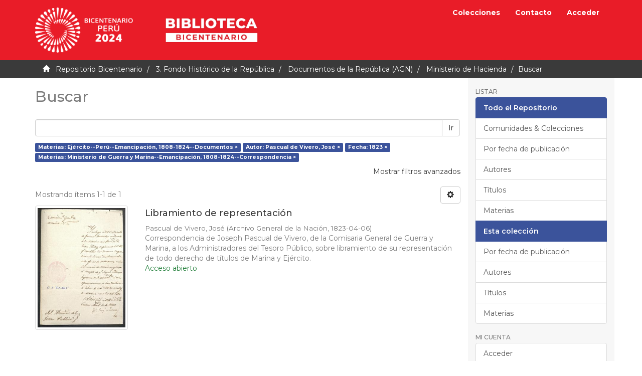

--- FILE ---
content_type: text/html;charset=utf-8
request_url: https://repositorio.bicentenario.gob.pe/handle/20.500.12934/451/discover?field=subject&filtertype_0=author&filtertype_1=dateIssued&filtertype_2=subject&filter_relational_operator_1=equals&filter_relational_operator_0=equals&filter_2=Ministerio+de+Guerra+y+Marina--Emancipaci%C3%B3n%2C+1808-1824--Correspondencia&filter_1=1823&filter_relational_operator_2=equals&filter_0=Pascual+de+Vivero%2C+Jos%C3%A9&filtertype=subject&filter_relational_operator=equals&filter=Ej%C3%A9rcito--Per%C3%BA--Emancipaci%C3%B3n%2C+1808-1824--Documentos
body_size: 32897
content:
<!DOCTYPE html><!--[if lt IE 7]> <html class="no-js lt-ie9 lt-ie8 lt-ie7" lang="en"> <![endif]-->
					<!--[if IE 7]>    <html class="no-js lt-ie9 lt-ie8" lang="en"> <![endif]-->
					<!--[if IE 8]>    <html class="no-js lt-ie9" lang="en"> <![endif]-->
					<!--[if gt IE 8]><!--> <html class="no-js" lang="en"> <!--<![endif]-->
				<head><META http-equiv="Content-Type" content="text/html; charset=UTF-8">
<meta content="text/html; charset=UTF-8" http-equiv="Content-Type">
<meta content="IE=edge,chrome=1" http-equiv="X-UA-Compatible">
<meta content="width=device-width,initial-scale=1" name="viewport">
<link rel="shortcut icon" href="/themes/Mirage2/images/icons/favicon.ico">
<link rel="apple-touch-icon" href="/themes/Mirage2/images/icons/apple-touch-icon.png" sizes="180x180">
<link rel="icon" href="/themes/Mirage2/images/icons/favicon-32x32.png" type="image/png" sizes="32x32">
<link rel="icon" href="/themes/Mirage2/images/icons/favicon-16x16.png" type="image/png" sizes="16x16">
<link rel="manifest" href="/themes/Mirage2/images/icons/site.webmanifest">
<meta name="Generator" content="DSpace 6.3">
<meta name="ROBOTS" content="NOINDEX, FOLLOW">
<link href="https://fonts.gstatic.com" rel="preconnect">
<link rel="stylesheet" href="https://fonts.googleapis.com/css2?family=Montserrat:wght@400;500;600;700&display=swap">
<link href="/themes/Mirage2/styles/main.css" rel="stylesheet">
<link type="application/opensearchdescription+xml" rel="search" href="http://10.0.0.15:80/open-search/description.xml" title="DSpace">
<script>
				//Clear default text of empty text areas on focus
				function tFocus(element){
					if(element.value == ''){
						element.value='';
					}
				}
				//Clear default text of empty text areas on submit
				function tSubmit(form){
					var defaultedElements = document.getElementsByTagName("textarea");
					for(var i=0; i != defaultedElements.length; i++){
						if (defaultedElements[i].value == ''){
							defaultedElements[i].value='';
						}
					}
				}
				//Disable pressing 'enter' key to submit a form (otherwise pressing 'enter' causes a submission to start over)
				function disableEnterKey(e){
					var key;
					if(window.event)
						key = window.event.keyCode; //Internet Explorer
					else
						key = e.which; //Firefox and Netscape
					if(key == 13) //if "Enter" pressed, then disable!
						return false;
					return true;
				}
			</script><!--[if lt IE 9]><script src="/themes/Mirage2/vendor/html5shiv/dist/html5shiv.js"> </script><script src="/themes/Mirage2/vendor/respond/dest/respond.min.js"> </script><![endif]--><script src="/themes/Mirage2/vendor/modernizr/modernizr.js"> </script>
<title>Buscar</title>
<script crossorigin="anonymous" src="https://kit.fontawesome.com/b9384c8efa.js"></script>
</head><body>
<header>
<div role="navigation" class="navbar navbar-default navbar-static-top">
<div class="container">
<div class="navbar-header">
<button data-toggle="offcanvas" class="navbar-toggle" type="button"><span class="sr-only">Cambiar navegaci&oacute;n</span><span class="icon-bar"></span><span class="icon-bar"></span><span class="icon-bar"></span></button><a href="/" class="navbar-brand"><img alt="Bicentenario del Per&uacute;" class="img-responsive" src="/themes/Mirage2/images/logo.png"></a><a target="_blank" href="https://bicentenario.gob.pe/biblioteca/" class="navbar-brand"><img alt="Biblioteca" class="img-responsive" src="/themes/Mirage2/images/biblioteca.png"></a>
</div>
<div class="navbar-header pull-right visible-xs hidden-sm hidden-md hidden-lg">
<ul class="nav nav-pills pull-left">
<li>
<form action="/community-list" style="display: inline">
<button class="navbar-toggle navbar-link"><b aria-hidden="true" class="visible-xs glyphicon glyphicon-list"></b></button>
</form>
</li>
</ul>
<ul class="nav nav-pills pull-left">
<li>
<form action="/feedback" style="display: inline">
<button class="navbar-toggle navbar-link"><b aria-hidden="true" class="visible-xs glyphicon glyphicon-envelope"></b></button>
</form>
</li>
</ul>
<ul class="nav nav-pills pull-left">
<li>
<form method="get" action="/login" style="display: inline">
<button class="navbar-toggle navbar-link"><b aria-hidden="true" class="visible-xs glyphicon glyphicon-user"></b></button>
</form>
</li>
</ul>
</div>
<div class="navbar-header pull-right hidden-xs">
<ul class="nav navbar-nav pull-left">
<li>
<a href="/community-list">Colecciones</a>
</li>
</ul>
<ul class="nav navbar-nav pull-left">
<li>
<a href="/feedback">Contacto</a>
</li>
</ul>
<ul class="nav navbar-nav pull-left"></ul>
<ul class="nav navbar-nav pull-left">
<li>
<a href="/login"><span class="hidden-xs">Acceder</span></a>
</li>
</ul>
<button type="button" class="navbar-toggle visible-sm" data-toggle="offcanvas"><span class="sr-only">Cambiar navegaci&oacute;n</span><span class="icon-bar"></span><span class="icon-bar"></span><span class="icon-bar"></span></button>
</div>
</div>
</div>
</header>
<div class="trail-wrapper hidden-print">
<div class="container">
<div class="row">
<div class="col-xs-12">
<div class="breadcrumb dropdown visible-xs">
<a data-toggle="dropdown" class="dropdown-toggle" role="button" href="#" id="trail-dropdown-toggle">Buscar&nbsp;<b class="caret"></b></a>
<ul aria-labelledby="trail-dropdown-toggle" role="menu" class="dropdown-menu">
<li role="presentation">
<a role="menuitem" href="/"><i aria-hidden="true" class="glyphicon glyphicon-home"></i>
							&nbsp;
						Repositorio Bicentenario</a>
</li>
<li role="presentation">
<a role="menuitem" href="/handle/20.500.12934/4">3. Fondo Hist&oacute;rico de la Rep&uacute;blica</a>
</li>
<li role="presentation">
<a role="menuitem" href="/handle/20.500.12934/450">Documentos de la Rep&uacute;blica (AGN)</a>
</li>
<li role="presentation">
<a role="menuitem" href="/handle/20.500.12934/451">Ministerio de Hacienda</a>
</li>
<li role="presentation" class="disabled">
<a href="#" role="menuitem">Buscar</a>
</li>
</ul>
</div>
<ul class="breadcrumb hidden-xs">
<li>
<i aria-hidden="true" class="glyphicon glyphicon-home"></i>
				&nbsp;
			<a href="/">Repositorio Bicentenario</a>
</li>
<li>
<a href="/handle/20.500.12934/4">3. Fondo Hist&oacute;rico de la Rep&uacute;blica</a>
</li>
<li>
<a href="/handle/20.500.12934/450">Documentos de la Rep&uacute;blica (AGN)</a>
</li>
<li>
<a href="/handle/20.500.12934/451">Ministerio de Hacienda</a>
</li>
<li class="active">Buscar</li>
</ul>
</div>
</div>
</div>
</div>
<div class="hidden" id="no-js-warning-wrapper">
<div id="no-js-warning">
<div class="notice failure">JavaScript is disabled for your browser. Some features of this site may not work without it.</div>
</div>
</div>
<div class="container" id="main-container">
<div class="row row-offcanvas row-offcanvas-right">
<div class="horizontal-slider clearfix">
<div class="col-xs-12 col-sm-12 col-md-9 main-content">
<div class="row"></div>
<div>
<h2 class="ds-div-head page-header first-page-header">Buscar</h2>
<div id="aspect_discovery_SimpleSearch_div_search" class="ds-static-div primary">
<p class="ds-paragraph">
<input id="aspect_discovery_SimpleSearch_field_discovery-json-search-url" class="ds-hidden-field form-control" name="discovery-json-search-url" type="hidden" value="https://repositorio.bicentenario.gob.pe/JSON/discovery/search">
</p>
<p class="ds-paragraph">
<input id="aspect_discovery_SimpleSearch_field_discovery-json-scope" class="ds-hidden-field form-control" name="discovery-json-scope" type="hidden" value="20.500.12934/451">
</p>
<p class="ds-paragraph">
<input id="aspect_discovery_SimpleSearch_field_contextpath" class="ds-hidden-field form-control" name="contextpath" type="hidden" value="">
</p>
<div id="aspect_discovery_SimpleSearch_div_discovery-search-box" class="ds-static-div discoverySearchBox">
<form id="aspect_discovery_SimpleSearch_div_general-query" class="ds-interactive-div discover-search-box" action="discover" method="get" onsubmit="javascript:tSubmit(this);">
<fieldset id="aspect_discovery_SimpleSearch_list_primary-search" class="ds-form-list">
<div class="ds-form-item row">
<div class="col-sm-12">
<p class="input-group">
<input id="aspect_discovery_SimpleSearch_field_query" class="ds-text-field form-control" name="query" type="text" value=""><span class="input-group-btn"><button id="aspect_discovery_SimpleSearch_field_submit" class="ds-button-field btn btn-default search-icon search-icon" name="submit" type="submit">Ir</button></span>
</p>
</div>
</div>
<div id="filters-overview-wrapper-squared"></div>
</fieldset>
<p class="ds-paragraph">
<input id="aspect_discovery_SimpleSearch_field_filtertype_0" class="ds-hidden-field form-control" name="filtertype_0" type="hidden" value="subject">
</p>
<p class="ds-paragraph">
<input id="aspect_discovery_SimpleSearch_field_filtertype_1" class="ds-hidden-field form-control" name="filtertype_1" type="hidden" value="author">
</p>
<p class="ds-paragraph">
<input id="aspect_discovery_SimpleSearch_field_filtertype_2" class="ds-hidden-field form-control" name="filtertype_2" type="hidden" value="dateIssued">
</p>
<p class="ds-paragraph">
<input id="aspect_discovery_SimpleSearch_field_filter_relational_operator_1" class="ds-hidden-field form-control" name="filter_relational_operator_1" type="hidden" value="equals">
</p>
<p class="ds-paragraph">
<input id="aspect_discovery_SimpleSearch_field_filtertype_3" class="ds-hidden-field form-control" name="filtertype_3" type="hidden" value="subject">
</p>
<p class="ds-paragraph">
<input id="aspect_discovery_SimpleSearch_field_filter_relational_operator_0" class="ds-hidden-field form-control" name="filter_relational_operator_0" type="hidden" value="equals">
</p>
<p class="ds-paragraph">
<input id="aspect_discovery_SimpleSearch_field_filter_2" class="ds-hidden-field form-control" name="filter_2" type="hidden" value="1823">
</p>
<p class="ds-paragraph">
<input id="aspect_discovery_SimpleSearch_field_filter_relational_operator_3" class="ds-hidden-field form-control" name="filter_relational_operator_3" type="hidden" value="equals">
</p>
<p class="ds-paragraph">
<input id="aspect_discovery_SimpleSearch_field_filter_1" class="ds-hidden-field form-control" name="filter_1" type="hidden" value="Pascual de Vivero, Jos&eacute;">
</p>
<p class="ds-paragraph">
<input id="aspect_discovery_SimpleSearch_field_filter_relational_operator_2" class="ds-hidden-field form-control" name="filter_relational_operator_2" type="hidden" value="equals">
</p>
<p class="ds-paragraph">
<input id="aspect_discovery_SimpleSearch_field_filter_0" class="ds-hidden-field form-control" name="filter_0" type="hidden" value="Ej&eacute;rcito--Per&uacute;--Emancipaci&oacute;n, 1808-1824--Documentos">
</p>
<p class="ds-paragraph">
<input id="aspect_discovery_SimpleSearch_field_filter_3" class="ds-hidden-field form-control" name="filter_3" type="hidden" value="Ministerio de Guerra y Marina--Emancipaci&oacute;n, 1808-1824--Correspondencia">
</p>
</form>
<form id="aspect_discovery_SimpleSearch_div_search-filters" class="ds-interactive-div discover-filters-box " action="discover" method="get" onsubmit="javascript:tSubmit(this);">
<div class="ds-static-div clearfix">
<p class="ds-paragraph pull-right">
<a href="#" class="show-advanced-filters">Mostrar filtros avanzados</a><a href="#" class="hide-advanced-filters hidden">Ocultar filttos avanzados</a>
</p>
</div>
<h3 class="ds-div-head discovery-filters-wrapper-head hidden">Filtros</h3>
<div id="aspect_discovery_SimpleSearch_div_discovery-filters-wrapper" class="ds-static-div  hidden">
<p class="ds-paragraph">Use filtros para refinar sus resultados.</p>
<script type="text/javascript">
                if(!window.DSpace){
                    window.DSpace={};
                }
                if(!window.DSpace.discovery){
                    window.DSpace.discovery={};
                }
                if(!window.DSpace.discovery.filters){
                    window.DSpace.discovery.filters=[];
                }
                window.DSpace.discovery.filters.push({
                type: 'subject',relational_operator: 'equals',query: 'Ej\u00E9rcito--Per\u00FA--Emancipaci\u00F3n, 1808-1824--Documentos',});</script><script type="text/javascript">
                if(!window.DSpace){
                    window.DSpace={};
                }
                if(!window.DSpace.discovery){
                    window.DSpace.discovery={};
                }
                if(!window.DSpace.discovery.filters){
                    window.DSpace.discovery.filters=[];
                }
                window.DSpace.discovery.filters.push({
                type: 'author',relational_operator: 'equals',query: 'Pascual de Vivero, Jos\u00E9',});</script><script type="text/javascript">
                if(!window.DSpace){
                    window.DSpace={};
                }
                if(!window.DSpace.discovery){
                    window.DSpace.discovery={};
                }
                if(!window.DSpace.discovery.filters){
                    window.DSpace.discovery.filters=[];
                }
                window.DSpace.discovery.filters.push({
                type: 'dateIssued',relational_operator: 'equals',query: '1823',});</script><script type="text/javascript">
                if(!window.DSpace){
                    window.DSpace={};
                }
                if(!window.DSpace.discovery){
                    window.DSpace.discovery={};
                }
                if(!window.DSpace.discovery.filters){
                    window.DSpace.discovery.filters=[];
                }
                window.DSpace.discovery.filters.push({
                type: 'subject',relational_operator: 'equals',query: 'Ministerio de Guerra y Marina--Emancipaci\u00F3n, 1808-1824--Correspondencia',});</script><script type="text/javascript">
                if(!window.DSpace){
                    window.DSpace={};
                }
                if(!window.DSpace.discovery){
                    window.DSpace.discovery={};
                }
                if(!window.DSpace.discovery.filters){
                    window.DSpace.discovery.filters=[];
                }
            </script><script>
                if(!window.DSpace.i18n){
                    window.DSpace.i18n={};
                } 
                if(!window.DSpace.i18n.discovery){
                    window.DSpace.i18n.discovery={};
                }
            if(!window.DSpace.i18n.discovery.filtertype){window.DSpace.i18n.discovery.filtertype={};}window.DSpace.i18n.discovery.filtertype['title']='Título';window.DSpace.i18n.discovery.filtertype['author']='Autor';window.DSpace.i18n.discovery.filtertype['subject']='Materias';window.DSpace.i18n.discovery.filtertype['dateIssued']='Fecha';window.DSpace.i18n.discovery.filtertype['original_bundle_filenames']='Nombre de archivo';window.DSpace.i18n.discovery.filtertype['original_bundle_descriptions']='Descripción de archivo';if(!window.DSpace.i18n.discovery.filter_relational_operator){window.DSpace.i18n.discovery.filter_relational_operator={};}window.DSpace.i18n.discovery.filter_relational_operator['contains']='Contiene';window.DSpace.i18n.discovery.filter_relational_operator['equals']='Es';window.DSpace.i18n.discovery.filter_relational_operator['authority']='ID';window.DSpace.i18n.discovery.filter_relational_operator['notcontains']='No contiene';window.DSpace.i18n.discovery.filter_relational_operator['notequals']='No es';window.DSpace.i18n.discovery.filter_relational_operator['notauthority']='No es ID';</script>
<div id="aspect_discovery_SimpleSearch_row_filter-controls" class="ds-form-item apply-filter">
<div>
<div class="">
<p class="btn-group">
<button id="aspect_discovery_SimpleSearch_field_submit_reset_filter" class="ds-button-field btn btn-default discovery-reset-filter-button discovery-reset-filter-button" name="submit_reset_filter" type="submit">Restaurar</button><button class="ds-button-field btn btn-default discovery-add-filter-button visible-xs discovery-add-filter-button visible-xs " name="submit_add_filter" type="submit">A&ntilde;adir nuevo filtro</button><button id="aspect_discovery_SimpleSearch_field_submit_apply_filter" class="ds-button-field btn btn-default discovery-apply-filter-button discovery-apply-filter-button" name="submit_apply_filter" type="submit">Aplicar</button>
</p>
</div>
</div>
</div>
</div>
</form>
</div>
<form id="aspect_discovery_SimpleSearch_div_main-form" class="ds-interactive-div " action="/handle/20.500.12934/451/discover" method="post" onsubmit="javascript:tSubmit(this);">
<p class="ds-paragraph">
<input id="aspect_discovery_SimpleSearch_field_search-result" class="ds-hidden-field form-control" name="search-result" type="hidden" value="true">
</p>
<p class="ds-paragraph">
<input id="aspect_discovery_SimpleSearch_field_query" class="ds-hidden-field form-control" name="query" type="hidden" value="">
</p>
<p class="ds-paragraph">
<input id="aspect_discovery_SimpleSearch_field_current-scope" class="ds-hidden-field form-control" name="current-scope" type="hidden" value="20.500.12934/451">
</p>
<p class="ds-paragraph">
<input id="aspect_discovery_SimpleSearch_field_filtertype_0" class="ds-hidden-field form-control" name="filtertype_0" type="hidden" value="subject">
</p>
<p class="ds-paragraph">
<input id="aspect_discovery_SimpleSearch_field_filtertype_1" class="ds-hidden-field form-control" name="filtertype_1" type="hidden" value="author">
</p>
<p class="ds-paragraph">
<input id="aspect_discovery_SimpleSearch_field_filtertype_2" class="ds-hidden-field form-control" name="filtertype_2" type="hidden" value="dateIssued">
</p>
<p class="ds-paragraph">
<input id="aspect_discovery_SimpleSearch_field_filter_relational_operator_1" class="ds-hidden-field form-control" name="filter_relational_operator_1" type="hidden" value="equals">
</p>
<p class="ds-paragraph">
<input id="aspect_discovery_SimpleSearch_field_filtertype_3" class="ds-hidden-field form-control" name="filtertype_3" type="hidden" value="subject">
</p>
<p class="ds-paragraph">
<input id="aspect_discovery_SimpleSearch_field_filter_relational_operator_0" class="ds-hidden-field form-control" name="filter_relational_operator_0" type="hidden" value="equals">
</p>
<p class="ds-paragraph">
<input id="aspect_discovery_SimpleSearch_field_filter_2" class="ds-hidden-field form-control" name="filter_2" type="hidden" value="1823">
</p>
<p class="ds-paragraph">
<input id="aspect_discovery_SimpleSearch_field_filter_relational_operator_3" class="ds-hidden-field form-control" name="filter_relational_operator_3" type="hidden" value="equals">
</p>
<p class="ds-paragraph">
<input id="aspect_discovery_SimpleSearch_field_filter_1" class="ds-hidden-field form-control" name="filter_1" type="hidden" value="Pascual de Vivero, Jos&eacute;">
</p>
<p class="ds-paragraph">
<input id="aspect_discovery_SimpleSearch_field_filter_relational_operator_2" class="ds-hidden-field form-control" name="filter_relational_operator_2" type="hidden" value="equals">
</p>
<p class="ds-paragraph">
<input id="aspect_discovery_SimpleSearch_field_filter_0" class="ds-hidden-field form-control" name="filter_0" type="hidden" value="Ej&eacute;rcito--Per&uacute;--Emancipaci&oacute;n, 1808-1824--Documentos">
</p>
<p class="ds-paragraph">
<input id="aspect_discovery_SimpleSearch_field_filter_3" class="ds-hidden-field form-control" name="filter_3" type="hidden" value="Ministerio de Guerra y Marina--Emancipaci&oacute;n, 1808-1824--Correspondencia">
</p>
<p class="ds-paragraph">
<input id="aspect_discovery_SimpleSearch_field_rpp" class="ds-hidden-field form-control" name="rpp" type="hidden" value="10">
</p>
<p class="ds-paragraph">
<input id="aspect_discovery_SimpleSearch_field_sort_by" class="ds-hidden-field form-control" name="sort_by" type="hidden" value="score">
</p>
<p class="ds-paragraph">
<input id="aspect_discovery_SimpleSearch_field_order" class="ds-hidden-field form-control" name="order" type="hidden" value="desc">
</p>
</form>
<div class="pagination-masked clearfix top">
<div class="row">
<div class="col-xs-9">
<p class="pagination-info">Mostrando &iacute;tems 1-1 de 1</p>
</div>
<div class="col-xs-3">
<div class="btn-group discovery-sort-options-menu pull-right controls-gear-wrapper" id="aspect_discovery_SimpleSearch_div_search-controls-gear">
<button data-toggle="dropdown" class="btn btn-default dropdown-toggle"><span aria-hidden="true" class="glyphicon glyphicon-cog"></span></button>
<ul role="menu" class="dropdown-menu">
<li id="aspect_discovery_SimpleSearch_item_sort-head" class=" gear-head first dropdown-header">Opciones de clasificaci&oacute;n:</li>
<li id="aspect_discovery_SimpleSearch_item_relevance" class=" gear-option gear-option-selected">
<a class="" href="sort_by=score&order=desc"><span class="glyphicon glyphicon-ok btn-xs active"></span>Relevancia</a>
</li>
<li id="aspect_discovery_SimpleSearch_item_dc_title_sort" class=" gear-option">
<a class="" href="sort_by=dc.title_sort&order=asc"><span class="glyphicon glyphicon-ok btn-xs invisible"></span>T&iacute;tulo Asc</a>
</li>
<li id="aspect_discovery_SimpleSearch_item_dc_title_sort" class=" gear-option">
<a class="" href="sort_by=dc.title_sort&order=desc"><span class="glyphicon glyphicon-ok btn-xs invisible"></span>T&iacute;tulo Desc</a>
</li>
<li id="aspect_discovery_SimpleSearch_item_dc_date_issued_dt" class=" gear-option">
<a class="" href="sort_by=dc.date.issued_dt&order=asc"><span class="glyphicon glyphicon-ok btn-xs invisible"></span>Fecha Asc</a>
</li>
<li id="aspect_discovery_SimpleSearch_item_dc_date_issued_dt" class=" gear-option">
<a class="" href="sort_by=dc.date.issued_dt&order=desc"><span class="glyphicon glyphicon-ok btn-xs invisible"></span>Fecha Desc</a>
</li>
<li class="divider"></li>
<li id="aspect_discovery_SimpleSearch_item_rpp-head" class=" gear-head dropdown-header">Resultados por p&aacute;gina:</li>
<li id="aspect_discovery_SimpleSearch_item_rpp-5" class=" gear-option">
<a class="" href="rpp=5"><span class="glyphicon glyphicon-ok btn-xs invisible"></span>5</a>
</li>
<li id="aspect_discovery_SimpleSearch_item_rpp-10" class=" gear-option gear-option-selected">
<a class="" href="rpp=10"><span class="glyphicon glyphicon-ok btn-xs active"></span>10</a>
</li>
<li id="aspect_discovery_SimpleSearch_item_rpp-20" class=" gear-option">
<a class="" href="rpp=20"><span class="glyphicon glyphicon-ok btn-xs invisible"></span>20</a>
</li>
<li id="aspect_discovery_SimpleSearch_item_rpp-40" class=" gear-option">
<a class="" href="rpp=40"><span class="glyphicon glyphicon-ok btn-xs invisible"></span>40</a>
</li>
<li id="aspect_discovery_SimpleSearch_item_rpp-60" class=" gear-option">
<a class="" href="rpp=60"><span class="glyphicon glyphicon-ok btn-xs invisible"></span>60</a>
</li>
<li id="aspect_discovery_SimpleSearch_item_rpp-80" class=" gear-option">
<a class="" href="rpp=80"><span class="glyphicon glyphicon-ok btn-xs invisible"></span>80</a>
</li>
<li id="aspect_discovery_SimpleSearch_item_rpp-100" class=" gear-option">
<a class="" href="rpp=100"><span class="glyphicon glyphicon-ok btn-xs invisible"></span>100</a>
</li>
</ul>
</div>
</div>
</div>
</div>
<div id="aspect_discovery_SimpleSearch_div_search-results" class="ds-static-div primary">
<div class="row ds-artifact-item ">
<div class="col-sm-3 hidden-xs">
<div class="thumbnail artifact-preview">
<a href="/handle/20.500.12934/1255" class="image-link"><img alt="Thumbnail" class="img-responsive img-thumbnail" src="/bitstream/handle/20.500.12934/1255/H-1.OL.71-205.pdf.jpg?sequence=4&isAllowed=y"></a>
</div>
</div>
<div class="col-sm-9 artifact-description">
<a href="/handle/20.500.12934/1255">
<h4>Libramiento de representaci&oacute;n<span class="Z3988" title="ctx_ver=Z39.88-2004&amp;rft_val_fmt=info%3Aofi%2Ffmt%3Akev%3Amtx%3Adc&amp;rft_id=H-1.OL.71-205&amp;rft_id=https%3A%2F%2Fhdl.handle.net%2F20.500.12934%2F1255&amp;rfr_id=info%3Asid%2Fdspace.org%3Arepository&amp;">&nbsp;</span>
</h4>
</a>
<div class="artifact-info">
<span class="author h4"><small><span>Pascual de Vivero, Jos&eacute;</span></small></span> <span class="publisher-date h4"><small>(<span class="publisher">Archivo General de la Naci&oacute;n</span>, <span class="date">1823-04-06</span>)</small></span>
<div class="abstract">Correspondencia de Joseph Pascual de Vivero, de la Comisaria General de Guerra y Marina, a los Administradores del Tesoro P&uacute;blico, sobre libramiento de su representaci&oacute;n de todo derecho de t&iacute;tulos de Marina y Ej&eacute;rcito.</div>
</div>
<div class="open-access">
<i class="fas fa-fw fa-lock-open"></i><span>Acceso abierto</span>
</div>
</div>
</div>
</div>
<div class="pagination-masked clearfix bottom"></div>
</div>
</div>
</div>
<div role="navigation" id="sidebar" class="col-xs-6 col-sm-3 sidebar-offcanvas">
<div class="word-break hidden-print" id="ds-options">
<h2 class="ds-option-set-head  h6">Listar</h2>
<div id="aspect_viewArtifacts_Navigation_list_browse" class="list-group">
<a class="list-group-item active"><span class="h5 list-group-item-heading  h5">Todo el Repositorio</span></a><a href="/community-list" class="list-group-item ds-option">Comunidades &amp; Colecciones</a><a href="/browse?type=dateissued" class="list-group-item ds-option">Por fecha de publicaci&oacute;n</a><a href="/browse?type=author" class="list-group-item ds-option">Autores</a><a href="/browse?type=title" class="list-group-item ds-option">T&iacute;tulos</a><a href="/browse?type=subject" class="list-group-item ds-option">Materias</a><a class="list-group-item active"><span class="h5 list-group-item-heading  h5">Esta colecci&oacute;n</span></a><a href="/handle/20.500.12934/451/browse?type=dateissued" class="list-group-item ds-option">Por fecha de publicaci&oacute;n</a><a href="/handle/20.500.12934/451/browse?type=author" class="list-group-item ds-option">Autores</a><a href="/handle/20.500.12934/451/browse?type=title" class="list-group-item ds-option">T&iacute;tulos</a><a href="/handle/20.500.12934/451/browse?type=subject" class="list-group-item ds-option">Materias</a>
</div>
<h2 class="ds-option-set-head  h6">Mi cuenta</h2>
<div id="aspect_viewArtifacts_Navigation_list_account" class="list-group">
<a href="/login" class="list-group-item ds-option">Acceder</a><a href="/register" class="list-group-item ds-option">Registro</a>
</div>
<div id="aspect_viewArtifacts_Navigation_list_context" class="list-group"></div>
<div id="aspect_viewArtifacts_Navigation_list_administrative" class="list-group"></div>
<h2 class="ds-option-set-head  h6">Filtrar b&uacute;squeda</h2>
<div id="aspect_discovery_Navigation_list_discovery" class="list-group">
<a class="list-group-item active"><span class="h5 list-group-item-heading  h5">Autor</span></a>
<div id="aspect_discovery_SidebarFacetsTransformer_item_0_8323644681918035" class="list-group-item ds-option selected">Pascual de Vivero, Jos&eacute; (1)</div>
<a class="list-group-item active"><span class="h5 list-group-item-heading  h5">Materia</span></a>
<div id="aspect_discovery_SidebarFacetsTransformer_item_0_17565447921017352" class="list-group-item ds-option selected">Ej&eacute;rcito--Per&uacute;--Emancipaci&oacute;n, 1808-1824--Documentos (1)</div>
<div id="aspect_discovery_SidebarFacetsTransformer_item_0_7497528767447561" class="list-group-item ds-option selected">Ministerio de Guerra y Marina--Emancipaci&oacute;n, 1808-1824--Correspondencia (1)</div>
<a href="/handle/20.500.12934/451/discover?filtertype_0=subject&filtertype_1=author&filtertype_2=dateIssued&filter_relational_operator_1=equals&filtertype_3=subject&filter_relational_operator_0=equals&filter_2=1823&filter_relational_operator_3=equals&filter_1=Pascual+de+Vivero%2C+Jos%C3%A9&filter_relational_operator_2=equals&filter_0=Ej%C3%A9rcito--Per%C3%BA--Emancipaci%C3%B3n%2C+1808-1824--Documentos&filter_3=Ministerio+de+Guerra+y+Marina--Emancipaci%C3%B3n%2C+1808-1824--Correspondencia&filtertype=subject&filter_relational_operator=equals&filter=Ministerio+de+Hacienda--Emancipaci%C3%B3n%2C+1808-1824--Correspondencia" class="list-group-item ds-option">Ministerio de Hacienda--Emancipaci&oacute;n, 1808-1824--Correspondencia (1)</a><a href="/handle/20.500.12934/451/search-filter?filtertype_0=subject&filtertype_1=author&filtertype_2=dateIssued&filter_relational_operator_1=equals&filtertype_3=subject&filter_relational_operator_0=equals&filter_2=1823&filter_relational_operator_3=equals&filter_1=Pascual+de+Vivero%2C+Jos%C3%A9&filter_relational_operator_2=equals&filter_0=Ej%C3%A9rcito--Per%C3%BA--Emancipaci%C3%B3n%2C+1808-1824--Documentos&filter_3=Ministerio+de+Guerra+y+Marina--Emancipaci%C3%B3n%2C+1808-1824--Correspondencia&field=subject&filterorder=COUNT" class="list-group-item ds-option">... m&aacute;s</a><a class="list-group-item active"><span class="h5 list-group-item-heading  h5">Fecha</span></a>
<div id="aspect_discovery_SidebarFacetsTransformer_item_0_8389081956363666" class="list-group-item ds-option selected">1823 (1)</div>
</div>
<div class="custom-navigation">
<h4 class="text-info">SOBRE LA COLECCI&Oacute;N</h4>
<p>El Proyecto Especial Bicentenario, en alianza con la Biblioteca Nacional del Per&uacute;, pone a disposici&oacute;n de los investigadores, estudiantes, y p&uacute;blico en general la Colecci&oacute;n Sesquicentenario, una plataforma virtual que re&uacute;ne las 146 publicaciones realizadas por la Comisi&oacute;n Nacional del Sesquicentenario de la Independencia del Per&uacute; entre 1970 y 1976.</p>
</div>
<div class="custom-navigation">
<h4 class="text-info">CONTENIDO</h4>
<ul class="list-unstyled">
<li>
<a href="/community-list">Colecciones</a>
</li>
<li>
<a href="/recent-submissions">Publicaciones recientes</a>
</li>
<li>
<a href="/feedback">Contacto</a>
</li>
</ul>
</div>
</div>
</div>
</div>
</div>
</div>
<footer>
<div class="negro">
<div class="container">
<div class="row">
<div class="col-md-4 logo">
<img alt="Bicentenario del Per&uacute;" class="img-responsive" src="/themes/Mirage2/images/logo-footer.png"></div>
<div class="col-md-4 enlaces largo">
<ul class="list-unstyled">
<li>
<a target="_blank" href="#">Biblioteca Bicentenario</a>
</li>
<li>
<a target="_blank" href="#">Consejo consultivo</a>
</li>
<li>
<a target="_blank" href="#">Ejes del Bicentenario</a>
</li>
<li>
<a target="_blank" href="#">Normativa</a>
</li>
<li>
<a target="_blank" href="#">Convocatorias</a>
</li>
<li>
<a target="_blank" href="#">El Pa&iacute;s que queremos</a>
</li>
<li>
<a target="_blank" href="#">Voluntariado del Bicentenario</a>
</li>
</ul>
</div>
<div class="col-md-4 enlaces corto">
<ul class="list-unstyled">
<li>
<a target="_blank" href="#">Programa acad&eacute;mico y cultural</a>
</li>
<li>
<a target="_blank" href="#">Cartera de obras emblem&aacute;ticas</a>
</li>
<li>
<a target="_blank" href="#">Recuperaci&oacute;n de sitios hist&oacute;ricos</a>
</li>
<li>
<a target="_blank" href="#"><i class="fab fa-facebook fa-fw fa-3x"></i></a><a target="_blank" href="#"><i class="fab fa-instagram fa-fw fa-3x"></i></a><a target="_blank" href="#"><i class="fab fa-twitter fa-fw fa-3x"></i></a><a target="_blank" href="#"><i class="fab fa-tiktok fa-fw fa-3x"></i></a><a target="_blank" href="#"><i class="fab fa-spotify fa-fw fa-3x"></i></a>
</li>
<li>
<img alt="Bicentenario del Per&uacute;" class="bpgp" src="/themes/Mirage2/images/bpgp.png"></li>
</ul>
</div>
</div>
</div>
</div>
<div class="blanco">
<div class="container">
<div class="row">
<div class="col-md-4 col-md-offset-2">
<div class="con-icono">
<div>
<i class="fas fa-envelope fa-fw"></i>
</div>
<div class="grow">
<strong>Correo electr&oacute;nico:</strong>
<br>
<a href="mailto:mesadepartes@bicentenario.gob.pe">mesadepartes@bicentenario.gob.pe</a>
<br>
<span>Horario de atenci&oacute;n de lunes a viernes de 9:00 am a 6:00 pm</span>
</div>
</div>
</div>
<div class="col-md-4">
<div class="con-icono">
<div>
<i class="fas fa-map-marker-alt fa-fw"></i>
</div>
<div class="grow">
<strong>Direcci&oacute;n f&iacute;sica:</strong>
<br>
<span>Av. Javier Prado Este 2465, San Borja, Lima</span>
</div>
</div>
</div>
</div>
</div>
</div>
<a class="hidden" href="/htmlmap">&nbsp;</a>
</footer>
<script type="text/javascript">if(typeof window.publication === 'undefined'){window.publication={};};window.publication.contextPath= '';window.publication.themePath= '/themes/Mirage2/';</script><script>if(!window.DSpace){window.DSpace={};}window.DSpace.context_path='';window.DSpace.theme_path='/themes/Mirage2/';</script><script src="/themes/Mirage2/scripts/theme.js"> </script><script src="/static/js/discovery/discovery-results.js">
						 
					</script><script>(function(i,s,o,g,r,a,m){i['GoogleAnalyticsObject']=r;i[r]=i[r]||function(){(i[r].q=i[r].q||[]).push(arguments)},i[r].l=1*new Date();a=s.createElement(o),m=s.getElementsByTagName(o)[0];a.async=1;a.src=g;m.parentNode.insertBefore(a,m)})(window,document,'script','//www.google-analytics.com/analytics.js','ga');ga('create', 'UA-199549627-1', '10.0.0.15');ga('send', 'pageview');</script>
</body></html>
